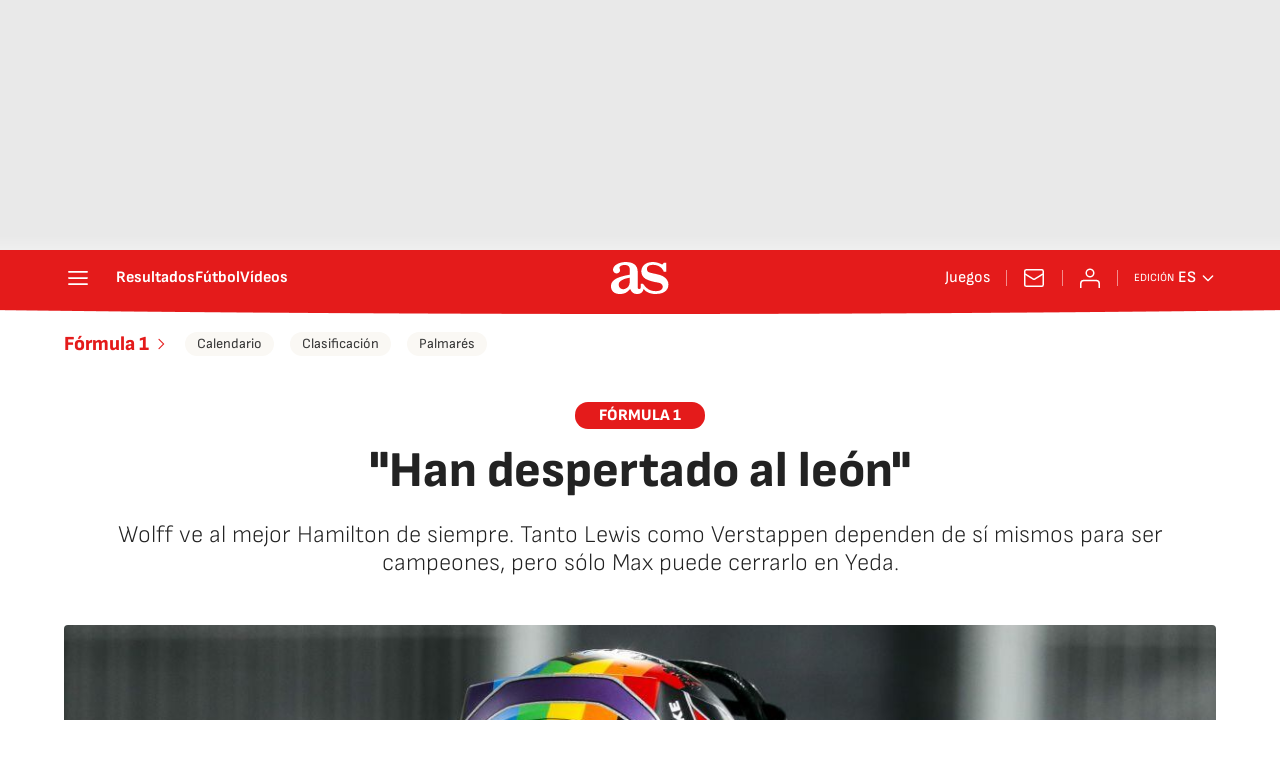

--- FILE ---
content_type: application/x-javascript;charset=utf-8
request_url: https://smetrics.as.com/id?d_visid_ver=5.4.0&d_fieldgroup=A&mcorgid=2387401053DB208C0A490D4C%40AdobeOrg&mid=92004943608709251277011150564337620956&ts=1768548940136
body_size: -37
content:
{"mid":"92004943608709251277011150564337620956"}